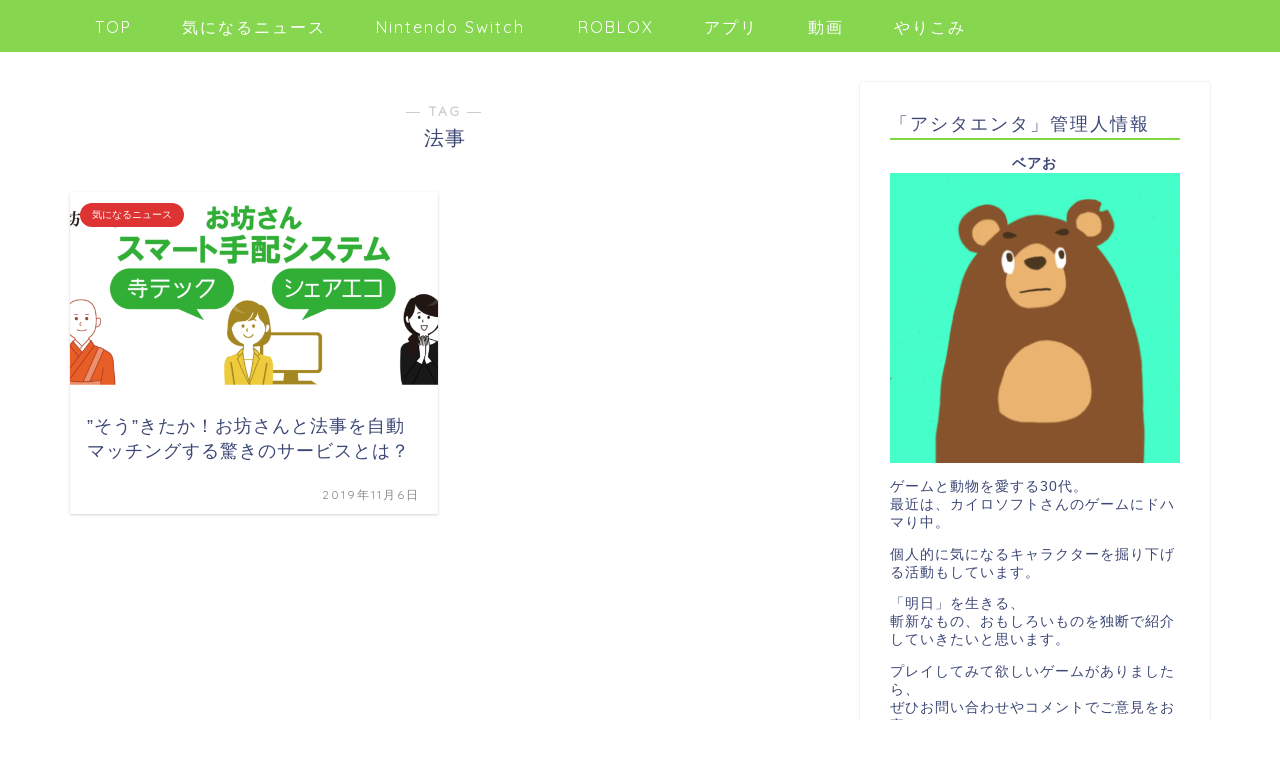

--- FILE ---
content_type: text/html; charset=utf-8
request_url: https://www.google.com/recaptcha/api2/aframe
body_size: 265
content:
<!DOCTYPE HTML><html><head><meta http-equiv="content-type" content="text/html; charset=UTF-8"></head><body><script nonce="rIefYbSdVbdz-OTYup4gtw">/** Anti-fraud and anti-abuse applications only. See google.com/recaptcha */ try{var clients={'sodar':'https://pagead2.googlesyndication.com/pagead/sodar?'};window.addEventListener("message",function(a){try{if(a.source===window.parent){var b=JSON.parse(a.data);var c=clients[b['id']];if(c){var d=document.createElement('img');d.src=c+b['params']+'&rc='+(localStorage.getItem("rc::a")?sessionStorage.getItem("rc::b"):"");window.document.body.appendChild(d);sessionStorage.setItem("rc::e",parseInt(sessionStorage.getItem("rc::e")||0)+1);localStorage.setItem("rc::h",'1769004515947');}}}catch(b){}});window.parent.postMessage("_grecaptcha_ready", "*");}catch(b){}</script></body></html>